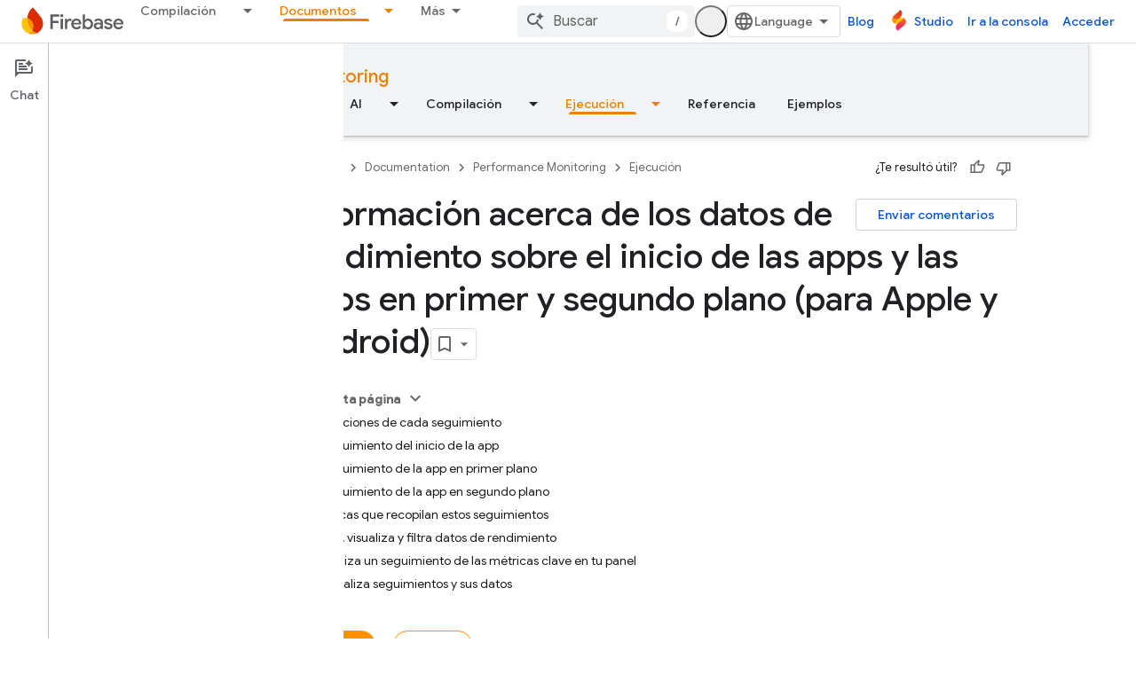

--- FILE ---
content_type: text/html; charset=UTF-8
request_url: https://feedback-pa.clients6.google.com/static/proxy.html?usegapi=1&jsh=m%3B%2F_%2Fscs%2Fabc-static%2F_%2Fjs%2Fk%3Dgapi.lb.en.2kN9-TZiXrM.O%2Fd%3D1%2Frs%3DAHpOoo_B4hu0FeWRuWHfxnZ3V0WubwN7Qw%2Fm%3D__features__
body_size: 79
content:
<!DOCTYPE html>
<html>
<head>
<title></title>
<meta http-equiv="X-UA-Compatible" content="IE=edge" />
<script type="text/javascript" nonce="ywgSyDYMeu2LBwHO2R1Kpw">
  window['startup'] = function() {
    googleapis.server.init();
  };
</script>
<script type="text/javascript"
  src="https://apis.google.com/js/googleapis.proxy.js?onload=startup" async
  defer nonce="ywgSyDYMeu2LBwHO2R1Kpw"></script>
</head>
<body>
</body>
</html>
